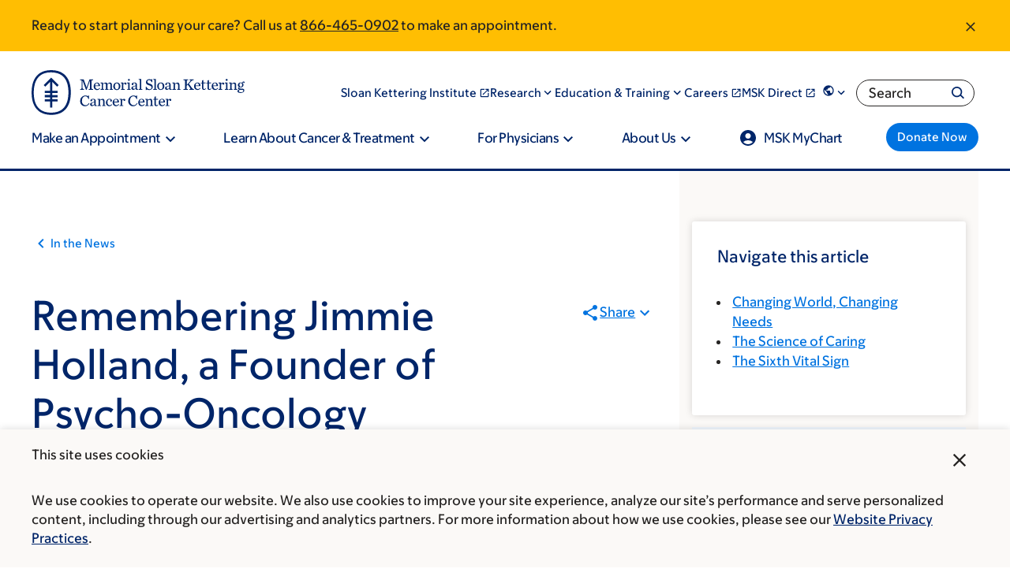

--- FILE ---
content_type: text/html;charset=utf-8
request_url: https://pnapi.invoca.net/2565/na.json
body_size: 301
content:
[{"requestId":"+18005252225","status":"success","formattedNumber":"866-465-0902","countryCode":"1","nationalNumber":"8664650902","lifetimeInSeconds":300,"overflow":null,"surge":null,"invocaId":"i-d9a7ac26-e902-4def-80e8-24ea448de57c"},{"requestId":"+18336755437","status":"not_tracked","message":"+18336755437 is not being tracked","invocaId":"i-d9a7ac26-e902-4def-80e8-24ea448de57c"},{"requestId":"+16466777440","status":"success","formattedNumber":"332-378-0104","countryCode":"1","nationalNumber":"3323780104","lifetimeInSeconds":300,"overflow":null,"surge":null,"invocaId":"i-d9a7ac26-e902-4def-80e8-24ea448de57c"},{"type":"settings","metrics":true}]